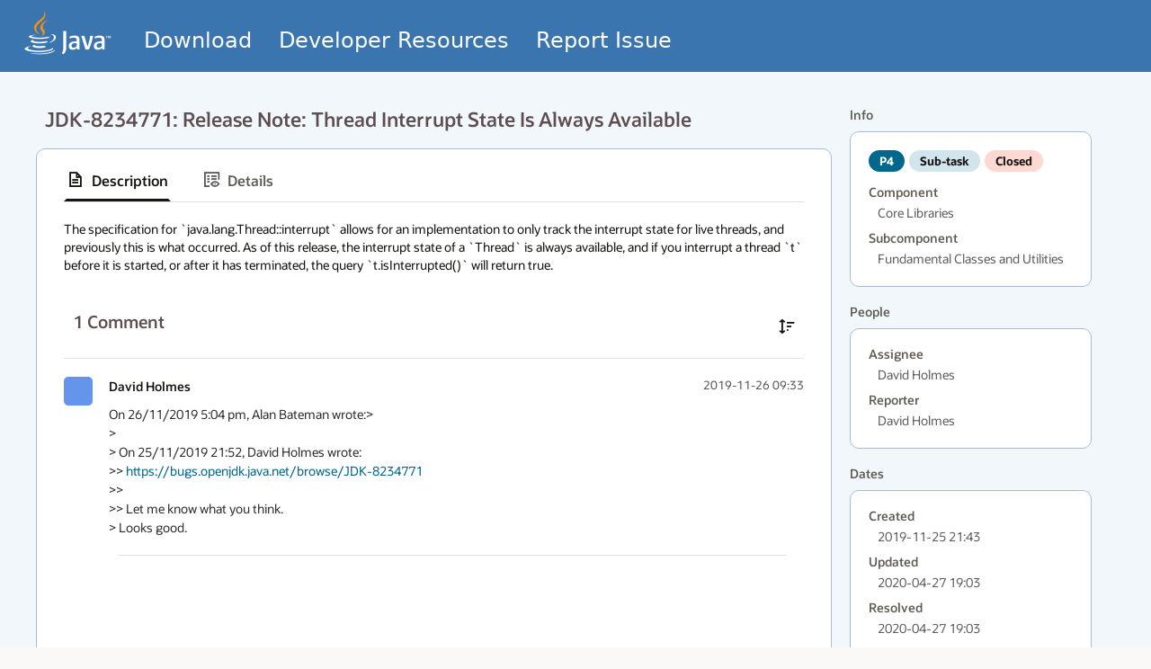

--- FILE ---
content_type: text/css
request_url: https://bugs.java.com/styles/6803.1309ec45fd0f5918c3b2.css
body_size: 4217
content:
.LayerStyles_baseStyle__g9p4b90 {
  position: relative;
}
.LayerStyles_tooltipPriorityStyle__g9p4b91 {
  z-index: 800;
}
.LayerStyles_popupPriorityStyle__g9p4b92 {
  z-index: 1000;
}
.LayerStyles_dialogPriorityStyle__g9p4b93 {
  z-index: 1050;
}
.LayerStyles_messagesPriorityStyle__g9p4b94 {
  z-index: 2000;
}
.BaseButtonStyles_styles_base__jvi3ds0 {
  cursor: var(--oj-c-EXPERIMENTAL-DO-NOT-USE-cursor-clickable);
  box-sizing: border-box;
}
.BaseButtonStyles_styles_styled__jvi3ds1 {
  align-items: center;
  border-style: solid;
  border-width: 1px;
  box-sizing: border-box;
  display: inline-block;
  font-family: inherit;
  justify-content: center;
  overflow-x: hidden;
  overflow-y: hidden;
  padding-top: 0;
  padding-bottom: 0;
  pointer-events: auto;
  text-overflow: ellipsis;
  vertical-align: top;
  -webkit-tap-highlight-color: rgba(0,0,0,0);
  white-space: nowrap;
  border-radius: var(--oj-c-EXPERIMENTAL-DO-NOT-USE-base-button-border-radius);
  font-weight: var(--oj-c-EXPERIMENTAL-DO-NOT-USE-body-md-font-weight-semibold);
}
.BaseButtonStyles_styles_styled__jvi3ds1:focus-visible {
  outline-style: dotted;
  outline-offset: 1px;
  outline-width: 1px;
  outline-color: var(--oj-c-EXPERIMENTAL-DO-NOT-USE-border-keyboard-focus);
  z-index: 2;
}
.BaseButtonStyles_styles_styled__jvi3ds1:has(input:focus-visible) {
  outline-style: dotted;
  outline-offset: 1px;
  outline-width: 1px;
  outline-color: var(--oj-c-EXPERIMENTAL-DO-NOT-USE-border-keyboard-focus);
  z-index: 2;
}
.BaseButtonStyles_styles_outline__jvi3ds2 {
  outline-style: dotted;
  outline-offset: 1px;
  outline-width: 1px;
  outline-color: var(--oj-c-EXPERIMENTAL-DO-NOT-USE-border-keyboard-focus);
  z-index: 2;
}
.BaseButtonStyles_styles_min__jvi3ds3 {
  padding-inline-start: unset !important;
  padding-inline-end: unset !important;
}
.BaseButtonStyles_styles_fill__jvi3ds4 {
  width: 100%;
}
.BaseButtonStyles_styles_spanOnly__jvi3ds5 {
  display: inline-flex;
}
.BaseButtonStyles_styles_embedded__jvi3ds6 {
  height: 100%;
  display: inline-flex;
}
.BaseButtonStyles_styles_embedded__jvi3ds6:focus-visible {
  outline-style: none;
}
.BaseButtonStyles_styles_noBorderStart__jvi3ds7 {
  border-inline-start-width: 0px;
}
.BaseButtonStyles_styles_noBorderEnd__jvi3ds8 {
  border-inline-end-width: 0px;
}
.BaseButtonStyles_styles_noBorderStartButtonset__jvi3ds9 {
  position: relative;
  z-index: 0;
  margin-inline-start: -1px;
}
.BaseButtonStyles_styles_noBorderEndButtonset__jvi3dsa {
  position: relative;
  z-index: 0;
}
.BaseButtonStyles_styles_unselectedBorderEnd__jvi3dsb {
  border-inline-end-color: transparent;
}
.BaseButtonStyles_styles_unselectedBorderStart__jvi3dsc {
  border-inline-start-color: transparent;
}
.BaseButtonStyles_styles_noBorderRadiusStart__jvi3dsd {
  border-start-start-radius: 0;
  border-end-start-radius: 0;
}
.BaseButtonStyles_styles_noBorderRadiusEnd__jvi3dse {
  border-end-end-radius: 0;
  border-start-end-radius: 0;
}
.BaseButtonStyles_styles_inputLabel__jvi3dsf {
  cursor: inherit;
  display: inline-flex;
  align-items: center;
  justify-content: center;
  width: 100%;
  height: 100%;
}
.BaseButtonStyles_styles_widthEqual__jvi3dsg {
  flex: 1;
  overflow: hidden;
}
.BaseButtonStyles_styles_widthAuto__jvi3dsh {
  flex: auto;
}
.BaseButtonStyles_styles_bottom__jvi3dsi {
  border-inline-start-width: 0;
  border-right-width: 0;
  border-block-end-width: 0;
  width: 100%;
  border-top-left-radius: 0;
  border-top-right-radius: 0;
}
.BaseButtonStyles_styles_notInteractive__jvi3dsj {
  cursor: default;
}
.BaseButtonStyles_styles_variants_outlined_base__jvi3dsk {
  background-color: var(--oj-c-EXPERIMENTAL-DO-NOT-USE-base-button-variants-outlined-base-background-color);
  border-color: var(--oj-c-EXPERIMENTAL-DO-NOT-USE-base-button-variants-outlined-base-border-color);
  color: var(--oj-c-EXPERIMENTAL-DO-NOT-USE-base-button-variants-outlined-base-color);
}
.BaseButtonStyles_styles_variants_outlined_hiddenLabel__jvi3dsl {
  color: var(--oj-c-EXPERIMENTAL-DO-NOT-USE-base-button-variants-outlined-base-background-color);
}
.BaseButtonStyles_styles_variants_outlined_disabled__jvi3dsm {
  background-color: var(--oj-c-EXPERIMENTAL-DO-NOT-USE-base-button-variants-outlined-disabled-background-color);
  border-color: var(--oj-c-EXPERIMENTAL-DO-NOT-USE-base-button-variants-outlined-disabled-border-color);
  color: var(--oj-c-EXPERIMENTAL-DO-NOT-USE-base-button-variants-outlined-disabled-color);
  cursor: not-allowed;
}
.BaseButtonStyles_styles_variants_outlined_hover__jvi3dsn:not(:active) {
  background-image: linear-gradient(var(--oj-c-EXPERIMENTAL-DO-NOT-USE-base-button-variants-outlined-hover-background-overlay-color),var(--oj-c-EXPERIMENTAL-DO-NOT-USE-base-button-variants-outlined-hover-background-overlay-color));
  border-color: var(--oj-c-EXPERIMENTAL-DO-NOT-USE-border-enabled);
}
.BaseButtonStyles_styles_variants_outlined_active__jvi3dso {
  background-image: linear-gradient(var(--oj-c-EXPERIMENTAL-DO-NOT-USE-base-button-variants-outlined-active-background-overlay-color),var(--oj-c-EXPERIMENTAL-DO-NOT-USE-base-button-variants-outlined-active-background-overlay-color));
  border-color: var(--oj-c-EXPERIMENTAL-DO-NOT-USE-border-enabled);
  color: var(--oj-c-EXPERIMENTAL-DO-NOT-USE-text-icon-primary);
}
.BaseButtonStyles_styles_variants_outlined_selected__jvi3dsp {
  background-color: var(--oj-c-EXPERIMENTAL-DO-NOT-USE-surface-selected);
  border-color: var(--oj-c-EXPERIMENTAL-DO-NOT-USE-border-selected);
  z-index: 1;
}
.BaseButtonStyles_styles_variants_outlined_selectedDisabled__jvi3dsq {
  background-color: var(--oj-c-EXPERIMENTAL-DO-NOT-USE-surface-disabled);
}
.BaseButtonStyles_styles_variants_outlined_container__jvi3dsv {
  background-color: transparent;
  border-style: hidden;
  cursor: none;
  display: flex;
}
.BaseButtonStyles_styles_variants_outlined_buttonSetItem__jvi3dsw {
  border-inline-start-color: transparent;
  border-inline-start-width: 1px;
}
.BaseButtonStyles_styles_variants_outlined_buttonSetItemSelected__jvi3dsx {
  border-inline-start-color: var(--oj-c-EXPERIMENTAL-DO-NOT-USE-border-selected);
  border-inline-start-width: 1px;
}
.BaseButtonStyles_styles_variants_outlined_buttonSetItemDisabled__jvi3dsy {
  border-inline-start-color: var(--oj-c-EXPERIMENTAL-DO-NOT-USE-base-button-variants-outlined-disabled-border-color);
  border-inline-start-width: 1px;
}
.BaseButtonStyles_styles_variants_callToAction_base__jvi3dsz {
  background-color: var(--oj-c-EXPERIMENTAL-DO-NOT-USE-base-button-variants-call-to-action-base-background-color);
  border-color: var(--oj-c-EXPERIMENTAL-DO-NOT-USE-base-button-variants-call-to-action-base-border-color);
  color: var(--oj-c-EXPERIMENTAL-DO-NOT-USE-base-button-variants-call-to-action-base-color);
}
.BaseButtonStyles_styles_variants_callToAction_hiddenLabel__jvi3ds10 {
  color: transparent;
}
.BaseButtonStyles_styles_variants_callToAction_disabled__jvi3ds11 {
  background-color: var(--oj-c-EXPERIMENTAL-DO-NOT-USE-base-button-variants-call-to-action-disabled-background-color);
  border-color: var(--oj-c-EXPERIMENTAL-DO-NOT-USE-base-button-variants-call-to-action-disabled-border-color);
  color: var(--oj-c-EXPERIMENTAL-DO-NOT-USE-base-button-variants-call-to-action-disabled-color);
  cursor: not-allowed;
}
.BaseButtonStyles_styles_variants_callToAction_hover__jvi3ds12:not(:active) {
  background-image: linear-gradient(var(--oj-c-EXPERIMENTAL-DO-NOT-USE-base-button-variants-call-to-action-hover-background-overlay-color),var(--oj-c-EXPERIMENTAL-DO-NOT-USE-base-button-variants-call-to-action-hover-background-overlay-color));
  border-color: transparent;
}
.BaseButtonStyles_styles_variants_callToAction_active__jvi3ds13 {
  background-image: linear-gradient(var(--oj-c-EXPERIMENTAL-DO-NOT-USE-base-button-variants-call-to-action-active-background-overlay-color),var(--oj-c-EXPERIMENTAL-DO-NOT-USE-base-button-variants-call-to-action-active-background-overlay-color));
  border-color: transparent;
  color: var(--oj-c-EXPERIMENTAL-DO-NOT-USE-text-icon-inverse);
}
.BaseButtonStyles_styles_variants_callToAction_container__jvi3ds16 {
  background-color: transparent;
  border-style: hidden;
  cursor: none;
  display: flex;
}
.BaseButtonStyles_styles_variants_borderless_base__jvi3ds17 {
  background-color: var(--oj-c-EXPERIMENTAL-DO-NOT-USE-base-button-variants-borderless-base-background-color);
  border-color: var(--oj-c-EXPERIMENTAL-DO-NOT-USE-base-button-variants-borderless-base-border-color);
  color: var(--oj-c-EXPERIMENTAL-DO-NOT-USE-base-button-variants-borderless-base-color);
}
.BaseButtonStyles_styles_variants_borderless_hiddenLabel__jvi3ds18 {
  color: var(--oj-c-EXPERIMENTAL-DO-NOT-USE-base-button-variants-borderless-base-background-color);
}
.BaseButtonStyles_styles_variants_borderless_disabled__jvi3ds19 {
  background-color: var(--oj-c-EXPERIMENTAL-DO-NOT-USE-base-button-variants-borderless-disabled-background-color);
  border-color: var(--oj-c-EXPERIMENTAL-DO-NOT-USE-base-button-variants-borderless-disabled-border-color);
  color: var(--oj-c-EXPERIMENTAL-DO-NOT-USE-base-button-variants-borderless-disabled-color);
  cursor: not-allowed;
}
.BaseButtonStyles_styles_variants_borderless_hover__jvi3ds1a:not(:active) {
  background-image: linear-gradient(var(--oj-c-EXPERIMENTAL-DO-NOT-USE-base-button-variants-borderless-hover-background-overlay-color),var(--oj-c-EXPERIMENTAL-DO-NOT-USE-base-button-variants-borderless-hover-background-overlay-color));
  border-color: transparent;
}
.BaseButtonStyles_styles_variants_borderless_active__jvi3ds1b {
  background-image: linear-gradient(var(--oj-c-EXPERIMENTAL-DO-NOT-USE-base-button-variants-borderless-active-background-overlay-color),var(--oj-c-EXPERIMENTAL-DO-NOT-USE-base-button-variants-borderless-active-background-overlay-color));
  border-color: transparent;
  color: var(--oj-c-EXPERIMENTAL-DO-NOT-USE-text-icon-primary);
}
.BaseButtonStyles_styles_variants_borderless_selected__jvi3ds1c {
  background-color: var(--oj-c-EXPERIMENTAL-DO-NOT-USE-surface-selected);
  border-color: var(--oj-c-EXPERIMENTAL-DO-NOT-USE-border-selected);
}
.BaseButtonStyles_styles_variants_borderless_selectedDisabled__jvi3ds1d {
  background-color: var(--oj-c-EXPERIMENTAL-DO-NOT-USE-surface-disabled);
}
.BaseButtonStyles_styles_variants_borderless_container__jvi3ds1i {
  background-color: transparent;
  border-style: hidden;
  cursor: none;
  display: flex;
}
.BaseButtonStyles_styles_variants_borderless_buttonSetItem__jvi3ds1j {
  margin-inline-start: var(--oj-c-EXPERIMENTAL-DO-NOT-USE-size-units, 0.25rem);
}
.BaseButtonStyles_styles_variants_ghost_base__jvi3ds1k {
  background-color: var(--oj-c-EXPERIMENTAL-DO-NOT-USE-base-button-variants-ghost-base-background-color);
  border-color: var(--oj-c-EXPERIMENTAL-DO-NOT-USE-base-button-variants-ghost-base-border-color);
  color: var(--oj-c-EXPERIMENTAL-DO-NOT-USE-base-button-variants-ghost-base-color);
}
.BaseButtonStyles_styles_variants_ghost_hiddenLabel__jvi3ds1l {
  color: var(--oj-c-EXPERIMENTAL-DO-NOT-USE-base-button-variants-ghost-base-background-color);
}
.BaseButtonStyles_styles_variants_ghost_disabled__jvi3ds1m {
  background-color: var(--oj-c-EXPERIMENTAL-DO-NOT-USE-base-button-variants-ghost-disabled-background-color);
  border-color: var(--oj-c-EXPERIMENTAL-DO-NOT-USE-base-button-variants-ghost-disabled-border-color);
  color: var(--oj-c-EXPERIMENTAL-DO-NOT-USE-base-button-variants-ghost-disabled-color);
  cursor: not-allowed;
}
.BaseButtonStyles_styles_variants_ghost_hover__jvi3ds1n:not(:active) {
  background-image: linear-gradient(var(--oj-c-EXPERIMENTAL-DO-NOT-USE-base-button-variants-ghost-hover-background-overlay-color),var(--oj-c-EXPERIMENTAL-DO-NOT-USE-base-button-variants-ghost-hover-background-overlay-color));
  border-color: transparent;
  color: var(--oj-c-EXPERIMENTAL-DO-NOT-USE-text-icon-secondary);
}
.BaseButtonStyles_styles_variants_ghost_active__jvi3ds1o {
  background-image: linear-gradient(var(--oj-c-EXPERIMENTAL-DO-NOT-USE-base-button-variants-ghost-active-background-overlay-color),var(--oj-c-EXPERIMENTAL-DO-NOT-USE-base-button-variants-ghost-active-background-overlay-color));
  border-color: transparent;
  color: var(--oj-c-EXPERIMENTAL-DO-NOT-USE-text-icon-secondary);
}
.BaseButtonStyles_styles_variants_ghost_container__jvi3ds1r {
  background-color: transparent;
  border-style: hidden;
  cursor: none;
  display: flex;
}
.BaseButtonStyles_styles_variants_solid_base__jvi3ds1s {
  background-color: var(--oj-c-EXPERIMENTAL-DO-NOT-USE-base-button-variants-solid-base-background-color);
  border-color: var(--oj-c-EXPERIMENTAL-DO-NOT-USE-base-button-variants-solid-base-border-color);
  color: var(--oj-c-EXPERIMENTAL-DO-NOT-USE-base-button-variants-solid-base-color);
}
.BaseButtonStyles_styles_variants_solid_hiddenLabel__jvi3ds1t {
  color: transparent;
}
.BaseButtonStyles_styles_variants_solid_disabled__jvi3ds1u {
  background-color: var(--oj-c-EXPERIMENTAL-DO-NOT-USE-base-button-variants-solid-disabled-background-color);
  border-color: var(--oj-c-EXPERIMENTAL-DO-NOT-USE-base-button-variants-solid-disabled-border-color);
  color: var(--oj-c-EXPERIMENTAL-DO-NOT-USE-base-button-variants-solid-disabled-color);
  cursor: not-allowed;
}
.BaseButtonStyles_styles_variants_solid_hover__jvi3ds1v:not(:active) {
  background-image: linear-gradient(var(--oj-c-EXPERIMENTAL-DO-NOT-USE-base-button-variants-solid-hover-background-overlay-color),var(--oj-c-EXPERIMENTAL-DO-NOT-USE-base-button-variants-solid-hover-background-overlay-color));
  border-color: transparent;
}
.BaseButtonStyles_styles_variants_solid_active__jvi3ds1w {
  background-image: linear-gradient(var(--oj-c-EXPERIMENTAL-DO-NOT-USE-base-button-variants-solid-active-background-overlay-color),var(--oj-c-EXPERIMENTAL-DO-NOT-USE-base-button-variants-solid-active-background-overlay-color));
  border-color: transparent;
  color: var(--oj-c-EXPERIMENTAL-DO-NOT-USE-text-icon-primary);
}
.BaseButtonStyles_styles_variants_solid_container__jvi3ds1z {
  background-color: transparent;
  border-style: hidden;
  cursor: none;
  display: flex;
}
.BaseButtonStyles_styles_variants_danger_base__jvi3ds20 {
  background-color: var(--oj-c-EXPERIMENTAL-DO-NOT-USE-base-button-variants-danger-base-background-color);
  border-color: var(--oj-c-EXPERIMENTAL-DO-NOT-USE-base-button-variants-danger-base-border-color);
  color: var(--oj-c-EXPERIMENTAL-DO-NOT-USE-base-button-variants-danger-base-color);
}
.BaseButtonStyles_styles_variants_danger_hiddenLabel__jvi3ds21 {
  color: transparent;
}
.BaseButtonStyles_styles_variants_danger_disabled__jvi3ds22 {
  background-color: var(--oj-c-EXPERIMENTAL-DO-NOT-USE-base-button-variants-danger-disabled-background-color);
  border-color: var(--oj-c-EXPERIMENTAL-DO-NOT-USE-base-button-variants-danger-disabled-border-color);
  color: var(--oj-c-EXPERIMENTAL-DO-NOT-USE-base-button-variants-danger-disabled-color);
  cursor: not-allowed;
}
.BaseButtonStyles_styles_variants_danger_hover__jvi3ds23:not(:active) {
  background-image: linear-gradient(var(--oj-c-EXPERIMENTAL-DO-NOT-USE-base-button-variants-danger-hover-background-overlay-color),var(--oj-c-EXPERIMENTAL-DO-NOT-USE-base-button-variants-danger-hover-background-overlay-color));
  border-color: transparent;
}
.BaseButtonStyles_styles_variants_danger_active__jvi3ds24 {
  background-image: linear-gradient(var(--oj-c-EXPERIMENTAL-DO-NOT-USE-base-button-variants-danger-active-background-overlay-color),var(--oj-c-EXPERIMENTAL-DO-NOT-USE-base-button-variants-danger-active-background-overlay-color));
  border-color: transparent;
  color: var(--oj-c-EXPERIMENTAL-DO-NOT-USE-text-icon-on-color);
}
.BaseButtonStyles_styles_variants_danger_container__jvi3ds27 {
  background-color: transparent;
  border-style: hidden;
  cursor: none;
  display: flex;
}
.BaseButtonStyles_styles_sizes_xs__jvi3ds28 {
  height: var(--oj-c-EXPERIMENTAL-DO-NOT-USE-base-button-sizes-xs-height);
  min-width: var(--oj-c-EXPERIMENTAL-DO-NOT-USE-base-button-sizes-xs-height);
  padding-inline-start: var(--oj-c-EXPERIMENTAL-DO-NOT-USE-base-button-sizes-xs-text-to-edge-padding);
  padding-inline-end: var(--oj-c-EXPERIMENTAL-DO-NOT-USE-base-button-sizes-xs-text-to-edge-padding);
  font-size: var(--oj-c-EXPERIMENTAL-DO-NOT-USE-base-button-font-size);
}
.BaseButtonStyles_styles_sizes_sm__jvi3ds29 {
  height: var(--oj-c-EXPERIMENTAL-DO-NOT-USE-base-button-sizes-sm-height);
  min-width: var(--oj-c-EXPERIMENTAL-DO-NOT-USE-base-button-sizes-sm-height);
  padding-inline-start: var(--oj-c-EXPERIMENTAL-DO-NOT-USE-base-button-sizes-sm-text-to-edge-padding);
  padding-inline-end: var(--oj-c-EXPERIMENTAL-DO-NOT-USE-base-button-sizes-sm-text-to-edge-padding);
  font-size: var(--oj-c-EXPERIMENTAL-DO-NOT-USE-base-button-font-size);
}
.BaseButtonStyles_styles_sizes_md__jvi3ds2a {
  height: var(--oj-c-EXPERIMENTAL-DO-NOT-USE-base-button-sizes-md-height);
  min-width: var(--oj-c-EXPERIMENTAL-DO-NOT-USE-base-button-sizes-md-height);
  padding-inline-start: var(--oj-c-EXPERIMENTAL-DO-NOT-USE-base-button-sizes-md-text-to-edge-padding);
  padding-inline-end: var(--oj-c-EXPERIMENTAL-DO-NOT-USE-base-button-sizes-md-text-to-edge-padding);
  font-size: var(--oj-c-EXPERIMENTAL-DO-NOT-USE-base-button-font-size);
}
.BaseButtonStyles_styles_sizes_lg__jvi3ds2b {
  height: var(--oj-c-EXPERIMENTAL-DO-NOT-USE-base-button-sizes-lg-height);
  min-width: var(--oj-c-EXPERIMENTAL-DO-NOT-USE-base-button-sizes-lg-height);
  padding-inline-start: var(--oj-c-EXPERIMENTAL-DO-NOT-USE-base-button-sizes-lg-text-to-edge-padding);
  padding-inline-end: var(--oj-c-EXPERIMENTAL-DO-NOT-USE-base-button-sizes-lg-text-to-edge-padding);
  font-size: var(--oj-c-EXPERIMENTAL-DO-NOT-USE-base-button-font-size);
}
.BaseButtonStyles_styles_labelSizes_xs__jvi3ds2c {
  padding-inline-start: var(--oj-c-EXPERIMENTAL-DO-NOT-USE-base-button-sizes-xs-text-to-edge-padding);
  padding-inline-end: var(--oj-c-EXPERIMENTAL-DO-NOT-USE-base-button-sizes-xs-text-to-edge-padding);
}
.BaseButtonStyles_styles_labelSizes_sm__jvi3ds2d {
  padding-inline-start: var(--oj-c-EXPERIMENTAL-DO-NOT-USE-base-button-sizes-sm-text-to-edge-padding);
  padding-inline-end: var(--oj-c-EXPERIMENTAL-DO-NOT-USE-base-button-sizes-sm-text-to-edge-padding);
}
.BaseButtonStyles_styles_labelSizes_md__jvi3ds2e {
  padding-inline-start: var(--oj-c-EXPERIMENTAL-DO-NOT-USE-base-button-sizes-md-text-to-edge-padding);
  padding-inline-end: var(--oj-c-EXPERIMENTAL-DO-NOT-USE-base-button-sizes-md-text-to-edge-padding);
}
.BaseButtonStyles_styles_labelSizes_lg__jvi3ds2f {
  padding-inline-start: var(--oj-c-EXPERIMENTAL-DO-NOT-USE-base-button-sizes-lg-text-to-edge-padding);
  padding-inline-end: var(--oj-c-EXPERIMENTAL-DO-NOT-USE-base-button-sizes-lg-text-to-edge-padding);
}
.BaseButtonStyles_styles_base__jvi3ds0 > * {
  margin-top: 0 !important;
  margin-bottom: 0 !important;
  margin-left: 0 !important;
  margin-right: 0 !important;
}
@media (hover: hover) {
  .BaseButtonStyles_styles_variants_outlined_pseudohover__jvi3dsr:hover:enabled:not(:active) {
    background-image: linear-gradient(var(--oj-c-EXPERIMENTAL-DO-NOT-USE-base-button-variants-outlined-hover-background-overlay-color),var(--oj-c-EXPERIMENTAL-DO-NOT-USE-base-button-variants-outlined-hover-background-overlay-color));
    border-color: var(--oj-c-EXPERIMENTAL-DO-NOT-USE-border-enabled);
  }
  .BaseButtonStyles_styles_variants_outlined_pseudohoverSelected__jvi3dss:hover:enabled:not(:active) {
    background-image: linear-gradient(var(--oj-c-EXPERIMENTAL-DO-NOT-USE-base-button-variants-outlined-hover-background-overlay-color),var(--oj-c-EXPERIMENTAL-DO-NOT-USE-base-button-variants-outlined-hover-background-overlay-color));
  }
  .BaseButtonStyles_styles_variants_outlined_pseudohoverSpan__jvi3dst:hover:not(:active) {
    background-image: linear-gradient(var(--oj-c-EXPERIMENTAL-DO-NOT-USE-base-button-variants-outlined-hover-background-overlay-color),var(--oj-c-EXPERIMENTAL-DO-NOT-USE-base-button-variants-outlined-hover-background-overlay-color));
    border-color: var(--oj-c-EXPERIMENTAL-DO-NOT-USE-border-enabled);
  }
  .BaseButtonStyles_styles_variants_outlined_pseudohoverSpanSelected__jvi3dsu:hover:not(:active) {
    background-image: linear-gradient(var(--oj-c-EXPERIMENTAL-DO-NOT-USE-base-button-variants-outlined-hover-background-overlay-color),var(--oj-c-EXPERIMENTAL-DO-NOT-USE-base-button-variants-outlined-hover-background-overlay-color));
  }
  .BaseButtonStyles_styles_variants_callToAction_pseudohover__jvi3ds14:hover:enabled:not(:active) {
    background-image: linear-gradient(var(--oj-c-EXPERIMENTAL-DO-NOT-USE-base-button-variants-call-to-action-hover-background-overlay-color),var(--oj-c-EXPERIMENTAL-DO-NOT-USE-base-button-variants-call-to-action-hover-background-overlay-color));
    border-color: transparent;
  }
  .BaseButtonStyles_styles_variants_callToAction_pseudohoverSpan__jvi3ds15:hover:not(:active) {
    background-image: linear-gradient(var(--oj-c-EXPERIMENTAL-DO-NOT-USE-base-button-variants-call-to-action-hover-background-overlay-color),var(--oj-c-EXPERIMENTAL-DO-NOT-USE-base-button-variants-call-to-action-hover-background-overlay-color));
    border-color: transparent;
  }
  .BaseButtonStyles_styles_variants_borderless_pseudohover__jvi3ds1e:hover:enabled:not(:active) {
    background-image: linear-gradient(var(--oj-c-EXPERIMENTAL-DO-NOT-USE-base-button-variants-borderless-hover-background-overlay-color),var(--oj-c-EXPERIMENTAL-DO-NOT-USE-base-button-variants-borderless-hover-background-overlay-color));
    border-color: transparent;
  }
  .BaseButtonStyles_styles_variants_borderless_pseudohoverSelected__jvi3ds1f:hover:enabled:not(:active) {
    background-image: linear-gradient(var(--oj-c-EXPERIMENTAL-DO-NOT-USE-base-button-variants-borderless-hover-background-overlay-color),var(--oj-c-EXPERIMENTAL-DO-NOT-USE-base-button-variants-borderless-hover-background-overlay-color));
  }
  .BaseButtonStyles_styles_variants_borderless_pseudohoverSpan__jvi3ds1g:hover:not(:active) {
    background-image: linear-gradient(var(--oj-c-EXPERIMENTAL-DO-NOT-USE-base-button-variants-borderless-hover-background-overlay-color),var(--oj-c-EXPERIMENTAL-DO-NOT-USE-base-button-variants-borderless-hover-background-overlay-color));
    border-color: transparent;
  }
  .BaseButtonStyles_styles_variants_borderless_pseudohoverSpanSelected__jvi3ds1h:hover:not(:active) {
    background-image: linear-gradient(var(--oj-c-EXPERIMENTAL-DO-NOT-USE-base-button-variants-borderless-hover-background-overlay-color),var(--oj-c-EXPERIMENTAL-DO-NOT-USE-base-button-variants-borderless-hover-background-overlay-color));
  }
  .BaseButtonStyles_styles_variants_ghost_pseudohover__jvi3ds1p:hover:enabled:not(:active) {
    background-image: linear-gradient(var(--oj-c-EXPERIMENTAL-DO-NOT-USE-base-button-variants-ghost-hover-background-overlay-color),var(--oj-c-EXPERIMENTAL-DO-NOT-USE-base-button-variants-ghost-hover-background-overlay-color));
    border-color: transparent;
    color: var(--oj-c-EXPERIMENTAL-DO-NOT-USE-text-icon-secondary);
  }
  .BaseButtonStyles_styles_variants_ghost_pseudohoverSpan__jvi3ds1q:hover:not(:active) {
    background-image: linear-gradient(var(--oj-c-EXPERIMENTAL-DO-NOT-USE-base-button-variants-ghost-hover-background-overlay-color),var(--oj-c-EXPERIMENTAL-DO-NOT-USE-base-button-variants-ghost-hover-background-overlay-color));
    border-color: transparent;
    color: var(--oj-c-EXPERIMENTAL-DO-NOT-USE-text-icon-secondary);
  }
  .BaseButtonStyles_styles_variants_solid_pseudohover__jvi3ds1x:hover:enabled:not(:active) {
    background-image: linear-gradient(var(--oj-c-EXPERIMENTAL-DO-NOT-USE-base-button-variants-solid-hover-background-overlay-color),var(--oj-c-EXPERIMENTAL-DO-NOT-USE-base-button-variants-solid-hover-background-overlay-color));
    border-color: transparent;
  }
  .BaseButtonStyles_styles_variants_solid_pseudohoverSpan__jvi3ds1y:hover:not(:active) {
    background-image: linear-gradient(var(--oj-c-EXPERIMENTAL-DO-NOT-USE-base-button-variants-solid-hover-background-overlay-color),var(--oj-c-EXPERIMENTAL-DO-NOT-USE-base-button-variants-solid-hover-background-overlay-color));
    border-color: transparent;
  }
  .BaseButtonStyles_styles_variants_danger_pseudohover__jvi3ds25:hover:enabled:not(:active) {
    background-image: linear-gradient(var(--oj-c-EXPERIMENTAL-DO-NOT-USE-base-button-variants-danger-hover-background-overlay-color),var(--oj-c-EXPERIMENTAL-DO-NOT-USE-base-button-variants-danger-hover-background-overlay-color));
    border-color: transparent;
  }
  .BaseButtonStyles_styles_variants_danger_pseudohoverSpan__jvi3ds26:hover:not(:active) {
    background-image: linear-gradient(var(--oj-c-EXPERIMENTAL-DO-NOT-USE-base-button-variants-danger-hover-background-overlay-color),var(--oj-c-EXPERIMENTAL-DO-NOT-USE-base-button-variants-danger-hover-background-overlay-color));
    border-color: transparent;
  }
}
.TextStyles_base__13t47my0 {
  overflow-x: hidden;
  overflow-y: hidden;
  overflow-wrap: anywhere;
  display: inline;
  vertical-align: middle;
}
.TextStyles_base__13t47my0:focus-visible {
  outline-style: dotted;
  outline-offset: 1px;
  outline-width: 1px;
  outline-color: var(--oj-c-EXPERIMENTAL-DO-NOT-USE-border-keyboard-focus);
}
.TextStyles_lineClamp__13t47my1 {
  display: -webkit-box;
  -webkit-box-orient: vertical;
}
.TextStyles_multiVariantStyles_safariStyles_needs__13t47my2::after {
  content: "";
  display: block;
}
.TextStyles_multiVariantStyles_size_2xs__13t47my4 {
  font-size: var(--oj-c-EXPERIMENTAL-DO-NOT-USE-body-2xs-font-size);
  line-height: var(--oj-c-EXPERIMENTAL-DO-NOT-USE-body-2xs-line-height);
}
.TextStyles_multiVariantStyles_size_xs__13t47my5 {
  font-size: var(--oj-c-EXPERIMENTAL-DO-NOT-USE-body-xs-font-size);
  line-height: var(--oj-c-EXPERIMENTAL-DO-NOT-USE-body-xs-line-height);
}
.TextStyles_multiVariantStyles_size_sm__13t47my6 {
  font-size: var(--oj-c-EXPERIMENTAL-DO-NOT-USE-body-sm-font-size);
  line-height: var(--oj-c-EXPERIMENTAL-DO-NOT-USE-body-sm-line-height);
}
.TextStyles_multiVariantStyles_size_md__13t47my7 {
  font-size: var(--oj-c-EXPERIMENTAL-DO-NOT-USE-body-md-font-size);
  line-height: var(--oj-c-EXPERIMENTAL-DO-NOT-USE-body-md-line-height);
}
.TextStyles_multiVariantStyles_size_lg__13t47my8 {
  font-size: var(--oj-c-EXPERIMENTAL-DO-NOT-USE-body-lg-font-size);
  line-height: var(--oj-c-EXPERIMENTAL-DO-NOT-USE-body-lg-line-height);
}
.TextStyles_multiVariantStyles_size_xl__13t47my9 {
  font-size: var(--oj-c-EXPERIMENTAL-DO-NOT-USE-body-xl-font-size);
  line-height: var(--oj-c-EXPERIMENTAL-DO-NOT-USE-body-xl-line-height);
}
.TextStyles_multiVariantStyles_size_inherit__13t47mya {
  font-size: inherit;
  line-height: inherit;
}
.TextStyles_multiVariantStyles_variant_primary__13t47myb {
  color: var(--oj-c-EXPERIMENTAL-DO-NOT-USE-text-icon-primary);
}
.TextStyles_multiVariantStyles_variant_secondary__13t47myc {
  color: var(--oj-c-EXPERIMENTAL-DO-NOT-USE-text-icon-secondary);
}
.TextStyles_multiVariantStyles_variant_disabled__13t47myd {
  color: var(--oj-c-EXPERIMENTAL-DO-NOT-USE-text-icon-disabled);
}
.TextStyles_multiVariantStyles_variant_danger__13t47mye {
  color: var(--oj-c-EXPERIMENTAL-DO-NOT-USE-text-icon-danger);
}
.TextStyles_multiVariantStyles_variant_warning__13t47myf {
  color: var(--oj-c-EXPERIMENTAL-DO-NOT-USE-text-icon-warning);
}
.TextStyles_multiVariantStyles_variant_success__13t47myg {
  color: var(--oj-c-EXPERIMENTAL-DO-NOT-USE-text-icon-success);
}
.TextStyles_multiVariantStyles_variant_inherit__13t47myh {
  color: inherit;
}
.TextStyles_multiVariantStyles_weight_normal__13t47myi {
  font-weight: var(--oj-c-EXPERIMENTAL-DO-NOT-USE-body-md-font-weight-regular);
}
.TextStyles_multiVariantStyles_weight_semiBold__13t47myj {
  font-weight: var(--oj-c-EXPERIMENTAL-DO-NOT-USE-body-md-font-weight-semibold);
}
.TextStyles_multiVariantStyles_weight_bold__13t47myk {
  font-weight: var(--oj-c-EXPERIMENTAL-DO-NOT-USE-body-md-font-weight-bold);
}
.TextStyles_multiVariantStyles_weight_inherit__13t47myl {
  font-weight: inherit;
}
.TextStyles_multiVariantStyles_hyphens_auto__13t47mym {
  -webkit-hyphens: auto;
          hyphens: auto;
}
.TextStyles_multiVariantStyles_hyphens_none__13t47myn {
  -webkit-hyphens: none;
          hyphens: none;
}
.TextStyles_multiVariantStyles_truncation_clip__13t47myp {
  text-overflow: clip;
  white-space: nowrap;
  width: 100%;
  display: inline-block;
}
.TextStyles_multiVariantStyles_truncation_ellipsis__13t47myq {
  text-overflow: ellipsis;
  white-space: nowrap;
  width: 100%;
  display: inline-block;
}
.TextStyles_multiVariantStyles_overflowWrap_breakWord__13t47myr {
  overflow-wrap: break-word;
}
.TextStyles_multiVariantStyles_overflowWrap_normal__13t47mys {
  overflow-wrap: normal;
}
.TextStyles_multiVariantStyles_compound_0__13t47myu {
  font-weight: var(--oj-c-EXPERIMENTAL-DO-NOT-USE-body-2xs-font-weight-regular);
}
.TextStyles_multiVariantStyles_compound_1__13t47myv {
  font-weight: var(--oj-c-EXPERIMENTAL-DO-NOT-USE-body-2xs-font-weight-semibold);
}
.TextStyles_multiVariantStyles_compound_2__13t47myw {
  font-weight: var(--oj-c-EXPERIMENTAL-DO-NOT-USE-body-xs-font-weight-bold);
}
.TextStyles_multiVariantStyles_compound_3__13t47myx {
  font-weight: var(--oj-c-EXPERIMENTAL-DO-NOT-USE-body-xs-font-weight-regular);
}
.TextStyles_multiVariantStyles_compound_4__13t47myy {
  font-weight: var(--oj-c-EXPERIMENTAL-DO-NOT-USE-body-xs-font-weight-semibold);
}
.TextStyles_multiVariantStyles_compound_5__13t47myz {
  font-weight: var(--oj-c-EXPERIMENTAL-DO-NOT-USE-body-xs-font-weight-bold);
}
.TextStyles_multiVariantStyles_compound_6__13t47my10 {
  font-weight: var(--oj-c-EXPERIMENTAL-DO-NOT-USE-body-sm-font-weight-regular);
}
.TextStyles_multiVariantStyles_compound_7__13t47my11 {
  font-weight: var(--oj-c-EXPERIMENTAL-DO-NOT-USE-body-sm-font-weight-semibold);
}
.TextStyles_multiVariantStyles_compound_8__13t47my12 {
  font-weight: var(--oj-c-EXPERIMENTAL-DO-NOT-USE-body-sm-font-weight-bold);
}
.TextStyles_multiVariantStyles_compound_9__13t47my13 {
  font-weight: var(--oj-c-EXPERIMENTAL-DO-NOT-USE-body-md-font-weight-regular);
}
.TextStyles_multiVariantStyles_compound_10__13t47my14 {
  font-weight: var(--oj-c-EXPERIMENTAL-DO-NOT-USE-body-md-font-weight-semibold);
}
.TextStyles_multiVariantStyles_compound_11__13t47my15 {
  font-weight: var(--oj-c-EXPERIMENTAL-DO-NOT-USE-body-md-font-weight-bold);
}
.TextStyles_multiVariantStyles_compound_12__13t47my16 {
  font-weight: var(--oj-c-EXPERIMENTAL-DO-NOT-USE-body-lg-font-weight-regular);
}
.TextStyles_multiVariantStyles_compound_13__13t47my17 {
  font-weight: var(--oj-c-EXPERIMENTAL-DO-NOT-USE-body-lg-font-weight-semibold);
}
.TextStyles_multiVariantStyles_compound_14__13t47my18 {
  font-weight: var(--oj-c-EXPERIMENTAL-DO-NOT-USE-body-lg-font-weight-bold);
}
.TextStyles_multiVariantStyles_compound_15__13t47my19 {
  font-weight: var(--oj-c-EXPERIMENTAL-DO-NOT-USE-body-xl-font-weight-regular);
}
.TextStyles_multiVariantStyles_compound_16__13t47my1a {
  font-weight: var(--oj-c-EXPERIMENTAL-DO-NOT-USE-body-xl-font-weight-semibold);
}
.TextStyles_multiVariantStyles_compound_17__13t47my1b {
  font-weight: var(--oj-c-EXPERIMENTAL-DO-NOT-USE-body-xl-font-weight-bold);
}
.ButtonLabelLayoutStyles_text__1g78mbn0 {
  overflow-x: hidden;
  overflow-y: hidden;
  text-overflow: ellipsis;
  white-space: nowrap;
  display: inline-block;
  & > * {
    margin-top: 0 !important;
    margin-bottom: 0 !important;
    margin-left: 0 !important;
    margin-right: 0 !important;
  }
}
.ButtonLabelLayoutStyles_fill__1g78mbn1 {
  width: 100%;
}
.ButtonLabelLayoutStyles_fillText__1g78mbn2 {
  justify-content: center;
}
.ButtonLabelLayoutStyles_suffix__1g78mbn3 {
  font-weight: 400;
  overflow-x: hidden;
  overflow-y: hidden;
  text-overflow: ellipsis;
  white-space: nowrap;
  margin-inline-start: var(--oj-c-EXPERIMENTAL-DO-NOT-USE-size-units, 0.25rem);
  display: inline-flex;
}
.ButtonLabelLayoutStyles_icon__1g78mbn4 {
  display: inline-flex;
  font-size: var(--iconSize__1onk43q0);
  height: var(--iconSize__1onk43q0);
  width: var(--iconSize__1onk43q0);
  font-weight: normal;
  margin-top: 0;
  margin-bottom: 0;
}
.ButtonLabelLayoutStyles_startIcon__1g78mbn5 {
  margin-inline-end: var(--iconToTextPadding__1onk43q2);
  margin-inline-start: var(--iconToEdgePadding__1onk43q1);
}
.ButtonLabelLayoutStyles_endIcon__1g78mbn6 {
  margin-inline-start: var(--iconToTextPadding__1onk43q2);
  margin-inline-end: var(--iconToEdgePadding__1onk43q1);
}
.ButtonLabelLayoutStyles_startText__1g78mbn7 {
  margin-inline-start: var(--textToEdgePadding__1onk43q3);
}
.ButtonLabelLayoutStyles_endText__1g78mbn8 {
  margin-inline-end: var(--textToEdgePadding__1onk43q3);
}
.ButtonLabelLayoutStyles_startIconWhenBothIconsOnly__1g78mbn9 {
  margin-inline-end: 0;
}
.ButtonLabelLayoutStyles_container__1g78mbna {
  cursor: inherit;
  display: inline-flex;
  align-items: center;
  justify-content: center;
  width: 100%;
  height: 100%;
}
.ButtonLabelLayoutStyles_base__1g78mbnb {
  cursor: inherit;
}
.ButtonLabelLayoutStyles_progressStyle__1g78mbnc {
  display: inline-flex;
}
.ButtonLabelLayoutStyles_floatingIcon__1g78mbnd {
  position: absolute;
  z-index: 1;
  height: var(--iconSize__1onk43q0);
  width: var(--iconSize__1onk43q0);
}
.ButtonLabelLayoutVariants_multiVariantStyles_size_xs__7jj5290 {
  --iconSize__1onk43q0: var(--sizes-xs-iconSize__1onk43q4);
  --iconToTextPadding__1onk43q2: var(--sizes-xs-iconToTextPadding__1onk43q6);
  --iconToEdgePadding__1onk43q1: var(--sizes-xs-iconToEdgePadding__1onk43q5);
  --textToEdgePadding__1onk43q3: var(--sizes-xs-textToEdgePadding__1onk43q7);
}
.ButtonLabelLayoutVariants_multiVariantStyles_size_sm__7jj5291 {
  --iconSize__1onk43q0: var(--sizes-sm-iconSize__1onk43q8);
  --iconToTextPadding__1onk43q2: var(--sizes-sm-iconToTextPadding__1onk43q9);
  --iconToEdgePadding__1onk43q1: var(--sizes-sm-iconToEdgePadding__1onk43qa);
  --textToEdgePadding__1onk43q3: var(--sizes-sm-textToEdgePadding__1onk43qb);
}
.ButtonLabelLayoutVariants_multiVariantStyles_size_md__7jj5292 {
  --iconSize__1onk43q0: var(--sizes-md-iconSize__1onk43qc);
  --iconToTextPadding__1onk43q2: var(--sizes-md-iconToTextPadding__1onk43qe);
  --iconToEdgePadding__1onk43q1: var(--sizes-md-iconToEdgePadding__1onk43qd);
  --textToEdgePadding__1onk43q3: var(--sizes-md-textToEdgePadding__1onk43qf);
}
.ButtonLabelLayoutVariants_multiVariantStyles_size_lg__7jj5293 {
  --iconSize__1onk43q0: var(--sizes-lg-iconSize__1onk43qg);
  --iconToTextPadding__1onk43q2: var(--sizes-lg-iconToTextPadding__1onk43qi);
  --iconToEdgePadding__1onk43q1: var(--sizes-lg-iconToEdgePadding__1onk43qh);
  --textToEdgePadding__1onk43q3: var(--sizes-lg-textToEdgePadding__1onk43qj);
}
.ButtonLabelLayoutVariants_multiVariantStyles_size_embeddedxs__7jj5294 {
  --iconSize__1onk43q0: var(--sizes-embeddedxs-iconSize__1onk43qk);
  --iconToTextPadding__1onk43q2: var(--sizes-embeddedxs-iconToTextPadding__1onk43qm);
  --iconToEdgePadding__1onk43q1: var(--sizes-embeddedxs-iconToEdgePadding__1onk43ql);
  --textToEdgePadding__1onk43q3: var(--sizes-embeddedxs-textToEdgePadding__1onk43qn);
}
.ButtonLabelLayoutVariants_multiVariantStyles_size_embeddedsm__7jj5295 {
  --iconSize__1onk43q0: var(--sizes-embeddedsm-iconSize__1onk43qo);
  --iconToTextPadding__1onk43q2: var(--sizes-embeddedsm-iconToTextPadding__1onk43qp);
  --iconToEdgePadding__1onk43q1: var(--sizes-embeddedsm-iconToEdgePadding__1onk43qq);
  --textToEdgePadding__1onk43q3: var(--sizes-embeddedsm-textToEdgePadding__1onk43qr);
}
.ButtonLabelLayoutVariants_multiVariantStyles_size_embeddedmd__7jj5296 {
  --iconSize__1onk43q0: var(--sizes-embeddedmd-iconSize__1onk43qs);
  --iconToTextPadding__1onk43q2: var(--sizes-embeddedmd-iconToTextPadding__1onk43qu);
  --iconToEdgePadding__1onk43q1: var(--sizes-embeddedmd-iconToEdgePadding__1onk43qt);
  --textToEdgePadding__1onk43q3: var(--sizes-embeddedmd-textToEdgePadding__1onk43qv);
}
.ButtonLabelLayoutVariants_multiVariantStyles_size_embeddedlg__7jj5297 {
  --iconSize__1onk43q0: var(--sizes-embeddedlg-iconSize__1onk43qw);
  --iconToTextPadding__1onk43q2: var(--sizes-embeddedlg-iconToTextPadding__1onk43qy);
  --iconToEdgePadding__1onk43q1: var(--sizes-embeddedlg-iconToEdgePadding__1onk43qx);
  --textToEdgePadding__1onk43q3: var(--sizes-embeddedlg-textToEdgePadding__1onk43qz);
}
.TooltipContentStyles_wrapper__40ir7s0 {
  display: flex;
  align-items: flex-end;
  overflow-y: hidden;
}
.TooltipContentStyles_inner__40ir7s1 {
  opacity: 0;
  max-height: 0;
}
.TooltipContentStyles_content__40ir7s2 {
  width: -moz-max-content;
  width: max-content;
  word-wrap: break-word;
}
.TooltipContentStyles_baseStyle__40ir7s3 {
  max-width: var(--maxWidth__1x922a00);
  color: var(--textColor__1x922a02);
  background-color: var(--backgroundColor__1x922a01);
  padding-top: var(--paddingVertical__1x922a08);
  padding-left: var(--paddingHorizontal__1x922a07);
  padding-right: var(--paddingHorizontal__1x922a07);
  padding-bottom: var(--paddingVertical__1x922a08);
  border-radius: var(--borderRadius__1x922a05);
  border-color: var(--borderColor__1x922a06);
  font-size: var(--fontSize__1x922a03);
  line-height: var(--lineHeight__1x922a04);
  border-width: 1px;
  border-style: solid;
}
.TooltipContentVariants_multiVariantStyles_variant_tooltip__1ycsr170 {
  --maxWidth__1x922a00: var(--variants-tooltip-maxWidth__1x922a09);
  --backgroundColor__1x922a01: var(--variants-tooltip-backgroundColor__1x922a0a);
  --textColor__1x922a02: var(--variants-tooltip-textColor__1x922a0b);
  --fontSize__1x922a03: var(--variants-tooltip-fontSize__1x922a0c);
  --lineHeight__1x922a04: var(--variants-tooltip-lineHeight__1x922a0d);
  --borderRadius__1x922a05: var(--variants-tooltip-borderRadius__1x922a0e);
  --borderColor__1x922a06: var(--variants-tooltip-borderColor__1x922a0f);
  --paddingHorizontal__1x922a07: var(--variants-tooltip-paddingHorizontal__1x922a0g);
  --paddingVertical__1x922a08: var(--variants-tooltip-paddingVertical__1x922a0h);
}
.TooltipContentVariants_multiVariantStyles_variant_datatip__1ycsr171 {
  --maxWidth__1x922a00: var(--variants-datatip-maxWidth__1x922a0i);
  --backgroundColor__1x922a01: var(--variants-datatip-backgroundColor__1x922a0j);
  --textColor__1x922a02: var(--variants-datatip-textColor__1x922a0k);
  --fontSize__1x922a03: var(--variants-datatip-fontSize__1x922a0l);
  --lineHeight__1x922a04: var(--variants-datatip-lineHeight__1x922a0m);
  --borderRadius__1x922a05: var(--variants-datatip-borderRadius__1x922a0n);
  --borderColor__1x922a06: var(--variants-datatip-borderColor__1x922a0o);
  --paddingHorizontal__1x922a07: var(--variants-datatip-paddingHorizontal__1x922a0p);
  --paddingVertical__1x922a08: var(--variants-datatip-paddingVertical__1x922a0q);
}
.FloatingStyles_baseStyle__1h7j7620 {
  background-color: var(--backgroundColor__ihlnqb0);
  display: block;
  position: absolute;
  width: auto;
  height: auto;
}
.FloatingStyles_floatingVisibilityStyles_visible__1h7j7621 {
  visibility: visible;
}
.FloatingStyles_floatingVisibilityStyles_hidden__1h7j7622 {
  visibility: hidden;
}
.FloatingStyles_floatingTailBaseStyle__1h7j7623 {
  position: absolute;
  width: 0;
  height: 0;
}
oj-c-button:not(.oj-complete) {
  visibility: hidden;
}

oj-c-button {
  display: inline-flex;
  vertical-align: top;
}

oj-c-button[hidden] {
  display: none;
}


--- FILE ---
content_type: text/javascript
request_url: https://bugs.java.com/1790.ac6c1092e936f7ae23de.js
body_size: 2644
content:
/*! For license information please see 1790.ac6c1092e936f7ae23de.js.LICENSE.txt */
(self.webpackChunkjavabugs=self.webpackChunkjavabugs||[]).push([[1790],{1790:function(e,t,r){var o,n;o=[r(4267)],void 0===(n=function(e){"use strict";return new class{constructor(){this._defaultProps=new Map}execute(t,r,o,n,s,a){const l=r.getAttribute("data-oj-as"),c=e.TemplateEngineUtils.getContext(null,t,r,o,n,l,a);if(r.render)return this._executeVDomTemplate(t,r,s,c,a);throw new Error(`The render property is expected on the template for component ${t.id}`)}clean(t,r){return e.PreactTemplate.findTemplateRoots(t,r).forEach(t=>{e.PreactTemplate.clean(t)}),null}resolveProperties(t,r,o,n,s,a,l,c){const i=r.render;if(i){const t=e.TemplateEngineUtils.getResolvedDefaultProps(this._defaultProps,o,n);return e.PreactTemplate.resolveVDomTemplateProps(r,i,o,n,s,t,l)}throw new Error(`The render property is expected on the template for component ${t.id}`)}defineTrackableProperty(e,t,r,o){throw new Error("This template engine does not support trackable property")}_executeVDomTemplate(t,r,o,n,s){const a=r.render(n.$current);e.PreactTemplate.extendTemplate(r,e.PreactTemplate._ROW_CACHE_FACTORY,o=>{r._cachedRows.forEach(r=>{let n=o(r.currentContext);e.PreactTemplate.renderNodes(t,n,r,s)})});const l=document.createElement("div");o&&(l._ojReportBusy=o);const c={currentContext:n.$current,template:r,parentStub:l,computedVNode:null,vnode:void 0,nodes:void 0};return e.PreactTemplate.renderNodes(t,a,c,s),r._cachedRows.push(c),c.nodes}}}.apply(t,o))||(e.exports=n)},4267:function(e,t,r){var o,n;o=[t,r(201),r(172),r(7621),r(1551),r(2791),r(16),r(6e3)],n=function(e,t,r,o,n,s,a,l){"use strict";o=o&&Object.prototype.hasOwnProperty.call(o,"default")?o.default:o;const c=Symbol("row");class i{static renderNodes(e,o,s,a){const l=s.parentStub;let d=()=>Array.from(l.childNodes);s.nodes&&(d=i._getRetrieveNodesFunction(s.nodes));const p=console.error;console.error=(e,t)=>{-1===e.indexOf("Improper nesting of table.")&&p.apply(console,arguments)};try{const e=a?Array.from(a).reduce((e,[r,o])=>t.jsx(r.Provider,{value:o,children:e}),o):o;r.render(e,l)}finally{console.error=p}let u=!0;const m=d();m.forEach(e=>{e.setAttribute?(e.setAttribute("data-oj-vdom-template-root",""),u=!1):e._oj_vdom_template_root=!0,e[c]=s,e[n.CACHED_BINDING_PROVIDER]="preact"}),s.vnode=o,s.nodes=m,u&&(e[0]?e[0].setAttribute("data-oj-vdom-template-text-roots",""):e.setAttribute("data-oj-vdom-template-text-roots",""))}static clean(e){const t=e[c];if(t&&!t.cleaned){t.cleaned=!0;const o=i._getInsertNodesFunction(t.nodes);r.render(null,t.parentStub),o(t.nodes),t.computedVNode?.dispose();const n=t.template,s=n._cachedRows.indexOf(t);n._cachedRows.splice(s,1),e[c]=null}}static findTemplateRoots(e,t){let r=e&&e.querySelectorAll?Array.from(e.querySelectorAll('[data-oj-vdom-template-root=""]')):[];e&&e.hasAttribute&&e.hasAttribute("data-oj-vdom-template-root")&&r.push(e);let o=t?.hasAttribute?.("data-oj-vdom-template-text-roots");if(o||(o=(e&&e.querySelectorAll?e.querySelectorAll('[data-oj-vdom-template-text-roots=""]'):[]).length>0),o){const t=document.createTreeWalker(e,NodeFilter.SHOW_TEXT);let o=t.currentNode;for(;o;)o._oj_vdom_template_root&&r.push(o),o=t.nextNode()}return r}static _getInsertNodesFunction(e){const t=e[e.length-1],r=t.parentNode,o=t.nextSibling;return e=>{e.forEach(e=>r.insertBefore(e,o))}}static _getRetrieveNodesFunction(e){const t=e[0],r=e[e.length-1],o=t.parentNode,n=t.previousSibling,s=r.nextSibling;return()=>{const e=[];for(let t=n?n.nextSibling:o.firstChild;t!==s;t=t.nextSibling)e.push(t);return e}}static resolveVDomTemplateProps(e,t,r,o,n,a,l){const c=s.getPropertiesForElementTag(r),[p,u]=i.extendTemplate(e,i._COMPUTED_PROPS_CACHE_FACTORY,e=>{for(const t of p)t.recalculateValue(e)}),m=new d(e=>i._computeProps(e,r,c,o,n,l),t,a,u);return p.add(m),m}static _computeProps(e,t,r,o,s,l){const c=e(s);let i=Array.isArray(c)?c:[c];i=i.map(e=>e.type instanceof Function?{...e.type({}),props:e.props,ref:e.ref}:e);const d=i.find(e=>e.type===t);if(!d)throw new Error("Item template must contain an element named {elementTagName}");const p={},u=d.props;return Object.keys(u).forEach(e=>{const{prop:t,value:s}=n.convertPrivatePropFromPreact(e,d.props[e]);o.has(t)&&(p[t]=n.transformPreactValue(null,t,a.getPropertyMetadata(t,r),s))}),p}static extendTemplate(e,t,r){if(!e._cachedRows){let o=e.render;Object.defineProperties(e,{_cachedRows:{writable:!0,value:t()},render:{enumerable:!0,get(){return o},set(e){o=e,e&&r(e)}}})}return e._cachedRows}}i._COMPUTED_PROPS_CACHE_FACTORY=()=>{const e=new Set;return[e,e.delete.bind(e)]},i._ROW_CACHE_FACTORY=()=>[];class d{constructor(e,t,r,o){this._calculate=e,this._defaultProps=r,this._disposeCallback=o,this._value=e(t),this._merged=this._getMergedValue(this._value)}peek(){return this._merged}subscribe(e){if(this._sub)throw new Error("Resolved property observable does not support multiple subscribers");this._sub=e}dispose(){this._disposeCallback(this)}recalculateValue(e){const t=this._calculate(e),r=this._value;this._value=t,this._sub&&!o.Object.compareValues(t,r)&&(this._merged=this._getMergedValue(t),this._sub(this._merged))}_getMergedValue(e){return Object.assign({},this._defaultProps,e)}}class p{static getContext(e,t,r,o,n,s,a){if(e){let c=r.__ojBindingContext?r.__ojBindingContext:e.__ContextFor(r);c||(l.info("Binding context not found when processing template for element with id: "+t.id+". Using binding context for element instead."),c=e.__ContextFor(t));const i=e.__ExtendBindingContext(c,o,n,s,t);if(i.$provided&&a){const e=new Map([...i.$provided,...a]);i.$provided=e}else a&&(i.$provided=a);return i}const c={$current:o};return s&&(c[s]=o),c}static getResolvedDefaultProps(e,t,r){let o=e.get(t);if(!o){const n=document.createElement(t);o=p.getStaticPropertyMap(n,r,document.body),e.set(t,o)}return o}static getStaticPropertyMap(e,t,r){const o={};if(e){const n=e.style;n.display="none",n.position="absolute",e.setAttribute("data-oj-binding-provider","none"),r.appendChild(e),t.forEach(function(t){void 0!==e[t]&&(o[t]=e[t])}),r.removeChild(e)}return o}static createPropertyBackedByObservable(e,t,r,o,n){const s=e.__Observable(o);Object.defineProperty(t,r,{get:()=>s(),set:e=>{s(e),n&&n(e)},enumerable:!0})}}e.PreactTemplate=i,e.TemplateEngineUtils=p,Object.defineProperty(e,"__esModule",{value:!0})}.apply(t,o),void 0===n||(e.exports=n)}}]);